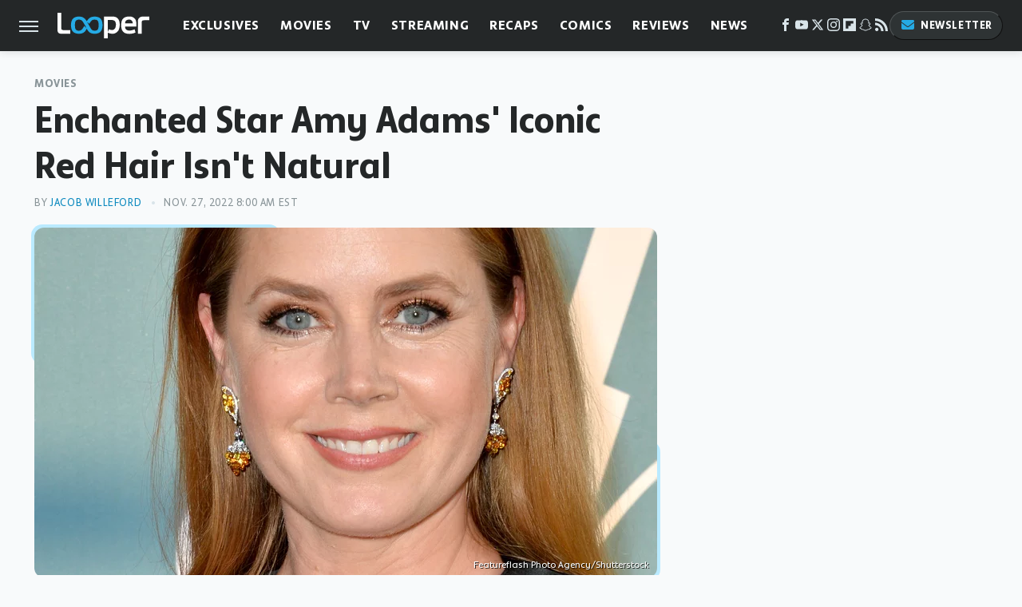

--- FILE ---
content_type: text/html; charset=UTF-8
request_url: https://www.looper.com/1115757/enchanted-star-amy-adams-iconic-red-hair-isnt-natural/
body_size: 15735
content:
<!DOCTYPE html>
<html xmlns="http://www.w3.org/1999/xhtml" lang="en-US">
<head>
            
        <script type="text/javascript" async="async" data-noptimize="1" data-cfasync="false" src="https://scripts.mediavine.com/tags/looper.js"></script>            <link rel="preload" href="/wp-content/themes/unified/css/article.looper.min.css?design=3&v=1761058487" as="style"><link rel="preload" href="https://www.looper.com/img/gallery/enchanted-star-amy-adams-iconic-red-hair-isnt-natural/intro-1669247988.sm.webp" as="image">
<link class="preloadFont" rel="preload" href="https://www.looper.com/font/bonnie-semicondensed-bold-ff.woff2" as="font" crossorigin>
<link class="preloadFont" rel="preload" href="https://www.looper.com/font/bonnie-bold-ff.woff2" as="font" crossorigin>
<link class="preloadFont" rel="preload" href="https://www.looper.com/font/bonnie-regular-ff.woff2" as="font" crossorigin>

        <link rel="stylesheet" type="text/css" href="/wp-content/themes/unified/css/article.looper.min.css?design=3&v=1761058487" />
        <meta http-equiv="Content-Type" content="text/html; charset=utf8" />
        <meta name="viewport" content="width=device-width, initial-scale=1.0">
        <meta http-equiv="Content-Security-Policy" content="block-all-mixed-content" />
        <meta http-equiv="X-UA-Compatible" content="IE=10" />
        
        
                <meta name="robots" content="max-image-preview:large">
        <meta name="thumbnail" content="https://www.looper.com/img/gallery/enchanted-star-amy-adams-iconic-red-hair-isnt-natural/l-intro-1669247988.jpg">
        <title>Enchanted Star Amy Adams' Iconic Red Hair Isn't Natural</title>
        <meta name='description' content="While fans of &quot;Enchanted&quot; and other Amy Adams works are used to seeing the actress sporting iconic red locks, it turns out that isn't her natural hair color." />
        <meta property="mrf:tags" content="Content Type:SEO;Primary Category:Movies;Category:Movies;Headline Approver:Unknown;Trello Board:" />
        
                <meta property="og:site_name" content="Looper" />
        <meta property="og:title" content="Enchanted Star Amy Adams' Iconic Red Hair Isn't Natural - Looper">
        <meta property="og:image" content="https://www.looper.com/img/gallery/enchanted-star-amy-adams-iconic-red-hair-isnt-natural/l-intro-1669247988.jpg" />
        <meta property="og:description" content="While fans of &quot;Enchanted&quot; and other Amy Adams works are used to seeing the actress sporting iconic red locks, it turns out that isn't her natural hair color.">
        <meta property="og:type" content="article">
        <meta property="og:url" content="https://www.looper.com/1115757/enchanted-star-amy-adams-iconic-red-hair-isnt-natural/">
                <meta name="twitter:title" content="Enchanted Star Amy Adams' Iconic Red Hair Isn't Natural - Looper">
        <meta name="twitter:description" content="While fans of &quot;Enchanted&quot; and other Amy Adams works are used to seeing the actress sporting iconic red locks, it turns out that isn't her natural hair color.">
        <meta name="twitter:site" content="@looper">
        <meta name="twitter:card" content="summary_large_image">
        <meta name="twitter:image" content="https://www.looper.com/img/gallery/enchanted-star-amy-adams-iconic-red-hair-isnt-natural/l-intro-1669247988.jpg">
            <meta property="article:published_time" content="2022-11-27T13:00:20+00:00" />
    <meta property="article:modified_time" content="2022-11-27T13:01:01+00:00" />
    <meta property="article:author" content="Jacob Willeford" />
        
        <link rel="shortcut icon" href="https://www.looper.com/img/looper-favicon-448x448.png">
        <link rel="icon" href="https://www.looper.com/img/looper-favicon-448x448.png">
        <link rel="canonical" href="https://www.looper.com/1115757/enchanted-star-amy-adams-iconic-red-hair-isnt-natural/"/>
        <link rel="alternate" type="application/rss+xml" title="Movies - Looper" href="https://www.looper.com/category/movies/feed/" />

        
        <script type="application/ld+json">{"@context":"http:\/\/schema.org","@type":"Article","mainEntityOfPage":{"@type":"WebPage","@id":"https:\/\/www.looper.com\/1115757\/enchanted-star-amy-adams-iconic-red-hair-isnt-natural\/","url":"https:\/\/www.looper.com\/1115757\/enchanted-star-amy-adams-iconic-red-hair-isnt-natural\/","breadcrumb":{"@type":"BreadcrumbList","itemListElement":[{"@type":"ListItem","position":1,"item":{"@id":"https:\/\/www.looper.com\/category\/movies\/","name":"Movies"}}]}},"isAccessibleForFree":true,"headline":"Enchanted Star Amy Adams' Iconic Red Hair Isn't Natural","image":{"@type":"ImageObject","url":"https:\/\/www.looper.com\/img\/gallery\/enchanted-star-amy-adams-iconic-red-hair-isnt-natural\/l-intro-1669247988.jpg","height":898,"width":1600},"datePublished":"2022-11-27T13:00:20+00:00","dateModified":"2022-11-27T13:01:01+00:00","author":[{"@type":"Person","name":"Jacob Willeford","description":"Jacob Willeford departed the harsh winters of Wisconsin for endless summers at the University of Central Florida. Earning a bachelor's degree in writing and rhetoric, Jacob developed a respect and understanding of the written word as a student editor, lifestyle editor, staff writer and eventually writing director for multiple publications over the past three years.","url":"https:\/\/www.looper.com\/author\/jacobwilleford\/","knowsAbout":["NCIS","Marvel Cinematic Universe","Stranger Things"],"alumniOf":{"@type":"Organization","name":"University of Central Florida"},"sameAs":["https:\/\/www.instagram.com\/jake_wille20","https:\/\/www.twitter.com\/JacobWilleford_"]}],"publisher":{"@type":"Organization","address":{"@type":"PostalAddress","streetAddress":"11787 Lantern Road #201","addressLocality":"Fishers","addressRegion":"IN","postalCode":"46038","addressCountry":"US"},"contactPoint":{"@type":"ContactPoint","telephone":"(908) 514-8038","contactType":"customer support","email":"staff@looper.com"},"publishingPrinciples":"https:\/\/www.looper.com\/policies\/","@id":"https:\/\/www.looper.com\/","name":"Looper","url":"https:\/\/www.looper.com\/","logo":{"@type":"ImageObject","url":"https:\/\/www.looper.com\/img\/looper-meta-image-1280x720.png","caption":"Looper Logo"},"description":"The latest film and TV news, movie trailers, exclusive interviews, reviews, as well as informed opinions on everything Hollywood has to offer.","sameAs":["https:\/\/www.facebook.com\/LooperMoviesTV","https:\/\/www.youtube.com\/c\/looper","https:\/\/twitter.com\/looper","https:\/\/www.instagram.com\/looperhq","https:\/\/flipboard.com\/@Looper","https:\/\/story.snapchat.com\/p\/94e00f7f-3dd0-4ebf-9d73-e13e781b2462","https:\/\/subscribe.looper.com\/newsletter"]},"description":"While fans of &quot;Enchanted&quot; and other Amy Adams works are used to seeing the actress sporting iconic red locks, it turns out that isn't her natural hair color."}</script>
                </head>
<body>
<div id="wrapper">
    <div class="page-wrap">
        <header id="header" class="">
            <div class="nav-drop">
                <div class="jcf-scrollable">
                    <div class="aside-holder">
                                    <nav id="aside-nav">
                <div class="nav-top">
                    <div class="logo">
                        <a href="/" class="logo-holder">
                            <img src="https://www.looper.com/img/Looper-Logo-RGB-Negative.svg" alt="Looper" width="115" height="34">
                        </a>
                        <a href="#" class="nav-opener close"></a>
                    </div>
                </div>
                
                <ul class="main-nav"><li class="navlink navlink-exclusives"><a href="/category/exclusives/">Exclusives</a><input type="checkbox" id="subnav-button-exclusives"><label for="subnav-button-exclusives"></label><ul class="main-nav"><li class="subnavlink navlink-exclusives-interviews"><a href="/category/exclusives-interviews/">Interviews</a></li><li class="subnavlink navlink-opinion"><a href="/category/opinion/">Opinion</a></li></ul></li><li class="navlink navlink-movies"><a href="/category/movies/">Movies</a><input type="checkbox" id="subnav-button-movies"><label for="subnav-button-movies"></label><ul class="main-nav"><li class="subnavlink navlink-action-and-adventure"><a href="/category/action-and-adventure/">Action & Adventure Movies</a></li><li class="subnavlink navlink-animation"><a href="/category/animation/">Animation Movies</a></li><li class="subnavlink navlink-comedy-movies"><a href="/category/comedy-movies/">Comedy Movies</a></li><li class="subnavlink navlink-documentary"><a href="/category/documentary/">Documentaries</a></li><li class="subnavlink navlink-drama"><a href="/category/drama/">Drama Movies</a></li><li class="subnavlink navlink-fantasy"><a href="/category/fantasy/">Fantasy Movies</a></li><li class="subnavlink navlink-history-movies"><a href="/category/history-movies/">History Movies</a></li><li class="subnavlink navlink-horror-and-thriller"><a href="/category/horror-and-thriller/">Horror & Thriller</a></li><li class="subnavlink navlink-romance"><a href="/category/romance/">Romance Movies</a></li><li class="subnavlink navlink-science-fiction"><a href="/category/science-fiction/">Science Fiction Movies</a></li></ul></li><li class="navlink navlink-television"><a href="/category/television/">TV</a><input type="checkbox" id="subnav-button-television"><label for="subnav-button-television"></label><ul class="main-nav"><li class="subnavlink navlink-reality-tv"><a href="/category/reality-tv/">Reality TV</a></li><li class="subnavlink navlink-talk-shows"><a href="/category/talk-shows/">Talk Shows</a></li><li class="subnavlink navlink-sitcoms"><a href="/category/sitcoms/">Sitcoms</a></li><li class="subnavlink navlink-anime"><a href="/category/anime/">Anime Shows</a></li><li class="subnavlink navlink-cartoons"><a href="/category/cartoons/">Cartoon Shows</a></li><li class="subnavlink navlink-tv-dramas"><a href="/category/tv-dramas/">TV Dramas</a></li><li class="subnavlink navlink-variety-shows"><a href="/category/variety-shows/">Variety Shows</a></li><li class="subnavlink navlink-game-shows"><a href="/category/game-shows/">Game Shows</a></li><li class="subnavlink navlink-miniseries"><a href="/category/miniseries/">Miniseries</a></li><li class="subnavlink navlink-docuseries"><a href="/category/docuseries/">Docuseries</a></li></ul></li><li class="navlink navlink-streaming"><a href="/category/streaming/">Streaming</a><input type="checkbox" id="subnav-button-streaming"><label for="subnav-button-streaming"></label><ul class="main-nav"><li class="subnavlink navlink-netflix"><a href="/category/netflix/">Netflix</a></li><li class="subnavlink navlink-hulu"><a href="/category/hulu/">Hulu</a></li><li class="subnavlink navlink-amazon-prime"><a href="/category/amazon-prime/">Amazon Prime</a></li><li class="subnavlink navlink-disney-plus"><a href="/category/disney-plus/">Disney+</a></li><li class="subnavlink navlink-hbo-max"><a href="/category/hbo-max/">HBO Max</a></li><li class="subnavlink navlink-peacock"><a href="/category/peacock/">Peacock</a></li><li class="subnavlink navlink-apple-tv"><a href="/category/apple-tv/">Apple TV</a></li><li class="subnavlink navlink-paramount-plus"><a href="/category/paramount-plus/">Paramount+</a></li></ul></li><li class="navlink navlink-recaps"><a href="/category/recaps/">Recaps</a></li><li class="navlink navlink-comics"><a href="/category/comics/">Comics</a><input type="checkbox" id="subnav-button-comics"><label for="subnav-button-comics"></label><ul class="main-nav"><li class="subnavlink navlink-marvel"><a href="/category/marvel/">Marvel</a></li><li class="subnavlink navlink-dc"><a href="/category/dc/">DC</a></li></ul></li><li class="navlink navlink-reviews"><a href="/category/reviews/">Reviews</a><input type="checkbox" id="subnav-button-reviews"><label for="subnav-button-reviews"></label><ul class="main-nav"><li class="subnavlink navlink-movie-reviews"><a href="/category/movie-reviews/">Movie Reviews</a></li><li class="subnavlink navlink-tv-reviews"><a href="/category/tv-reviews/">TV Reviews</a></li></ul></li><li class="navlink navlink-news"><a href="/category/news/">News</a><input type="checkbox" id="subnav-button-news"><label for="subnav-button-news"></label><ul class="main-nav"><li class="subnavlink navlink-movie-news"><a href="/category/movie-news/">Movie News</a></li><li class="subnavlink navlink-tv-news"><a href="/category/tv-news/">TV News</a></li></ul></li><li class="navlink navlink-features"><a href="/category/features/">Features</a></li></ul>        <ul class="social-buttons">
            <li><a href="http://www.facebook.com/LooperMoviesTV" target="_blank" title="Facebook" aria-label="Facebook"><svg class="icon"><use xlink:href="#facebook"></use></svg></a></li><li><a href="https://www.youtube.com/c/looper" target="_blank" title="YouTube" aria-label="YouTube"><svg class="icon"><use xlink:href="#youtube"></use></svg></a></li><li><a href="https://twitter.com/looper" target="_blank" title="Twitter" aria-label="Twitter"><svg class="icon"><use xlink:href="#twitter"></use></svg></a></li><li><a href="https://www.instagram.com/looperhq" target="_blank" title="Instagram" aria-label="Instagram"><svg class="icon"><use xlink:href="#instagram"></use></svg></a></li><li><a href="https://flipboard.com/@Looper" target="_blank" title="Flipboard" aria-label="Flipboard"><svg class="icon"><use xlink:href="#flipboard"></use></svg></a></li><li><a href="https://story.snapchat.com/p/94e00f7f-3dd0-4ebf-9d73-e13e781b2462" target="_blank" title="Snapchat" aria-label="Snapchat"><svg class="icon"><use xlink:href="#snapchat"></use></svg></a></li><li><a href="/feed/" target="_blank" title="RSS" aria-label="RSS"><svg class="icon"><use xlink:href="#rss"></use></svg></a></li>
            
            <li class="menu-btn newsletter-btn"><a href="https://subscribe.looper.com/newsletter?utm_source=looper&utm_medium=side-nav" target="_blank" title="Newsletter" aria-label="Newsletter"><svg class="icon"><use xlink:href="#revue"></use></svg>Newsletter</a></li>
        </ul>            <ul class="info-links">
                <li class="info-link first-info-link"><a href="/about/">About</a></li>
                <li class="info-link"><a href="/policies/">Editorial Policies</a></li>
                <li class="info-link"><a href="/reviews-policy-guidelines/">Reviews Policy</a></li>
                
                <li class="info-link"><a href="https://www.looper.com/privacy-policy/" target="_blank">Privacy Policy</a></a>
                <li class="info-link"><a href="https://www.static.com/terms" target="_blank">Terms of Use</a></li>
            </ul>
            </nav>                        <div class="nav-bottom">
                            <span class="copyright-info">&copy; 2026                                <a href="https://www.static.com/" target="_blank">Static Media</a>. All Rights Reserved
                            </span>
                        </div>
                    </div>
                </div>
            </div>
            <div id="bg"></div>
         
            <div id="header-container">
                <div id="hamburger-holder">
                    <div class="hamburger nav-opener"></div>
                </div>

                    <div id="logo" class="top-nav-standard">
        <a href="/"><img src="https://www.looper.com/img/Looper-Logo-RGB-Negative.svg" alt="Looper" width="115" height="34"></a>
    </div>
                <div id="logo-icon" class="top-nav-scrolled">
                    <a href="/" >
                        <img src="https://www.looper.com/img/Looper-Icon-RGB-Color.svg" alt="Looper" width="41" height="23">                    </a>
                </div>

                <div id="top-nav-title" class="top-nav-scrolled">Enchanted Star Amy Adams' Iconic Red Hair Isn't Natural</div>

                            <div id="top-nav" class="top-nav-standard">
                <nav id="top-nav-holder">
                    
                    <a href="/category/exclusives/" class="navlink-exclusives">Exclusives</a>
<a href="/category/movies/" class="navlink-movies">Movies</a>
<a href="/category/television/" class="navlink-television">TV</a>
<a href="/category/streaming/" class="navlink-streaming">Streaming</a>
<a href="/category/recaps/" class="navlink-recaps">Recaps</a>
<a href="/category/comics/" class="navlink-comics">Comics</a>
<a href="/category/reviews/" class="navlink-reviews">Reviews</a>
<a href="/category/news/" class="navlink-news">News</a>
<a href="/category/features/" class="navlink-features">Features</a>

                </nav>
            </div>                <svg width="0" height="0" class="hidden">
            <symbol version="1.1" xmlns="http://www.w3.org/2000/svg" viewBox="0 0 16 16" id="rss">
    <path d="M2.13 11.733c-1.175 0-2.13 0.958-2.13 2.126 0 1.174 0.955 2.122 2.13 2.122 1.179 0 2.133-0.948 2.133-2.122-0-1.168-0.954-2.126-2.133-2.126zM0.002 5.436v3.067c1.997 0 3.874 0.781 5.288 2.196 1.412 1.411 2.192 3.297 2.192 5.302h3.080c-0-5.825-4.739-10.564-10.56-10.564zM0.006 0v3.068c7.122 0 12.918 5.802 12.918 12.932h3.076c0-8.82-7.176-16-15.994-16z"></path>
</symbol>
        <symbol xmlns="http://www.w3.org/2000/svg" viewBox="0 0 512 512" id="twitter">
    <path d="M389.2 48h70.6L305.6 224.2 487 464H345L233.7 318.6 106.5 464H35.8L200.7 275.5 26.8 48H172.4L272.9 180.9 389.2 48zM364.4 421.8h39.1L151.1 88h-42L364.4 421.8z"></path>
</symbol>
        <symbol xmlns="http://www.w3.org/2000/svg" viewBox="0 0 32 32" id="facebook">
    <path d="M19 6h5V0h-5c-3.86 0-7 3.14-7 7v3H8v6h4v16h6V16h5l1-6h-6V7c0-.542.458-1 1-1z"></path>
</symbol>
        <symbol xmlns="http://www.w3.org/2000/svg" viewBox="0 0 32 32" id="flipboard">
    <path d="M0 0v32h32V0zm25.6 12.8h-6.4v6.4h-6.4v6.4H6.4V6.4h19.2z"></path>
</symbol>
        <symbol xmlns="http://www.w3.org/2000/svg" viewBox="0 0 32 32" id="instagram">
    <path d="M16 2.881c4.275 0 4.781.019 6.462.094 1.563.069 2.406.331 2.969.55a4.952 4.952 0 011.837 1.194 5.015 5.015 0 011.2 1.838c.219.563.481 1.412.55 2.969.075 1.688.094 2.194.094 6.463s-.019 4.781-.094 6.463c-.069 1.563-.331 2.406-.55 2.969a4.94 4.94 0 01-1.194 1.837 5.02 5.02 0 01-1.837 1.2c-.563.219-1.413.481-2.969.55-1.688.075-2.194.094-6.463.094s-4.781-.019-6.463-.094c-1.563-.069-2.406-.331-2.969-.55a4.952 4.952 0 01-1.838-1.194 5.02 5.02 0 01-1.2-1.837c-.219-.563-.481-1.413-.55-2.969-.075-1.688-.094-2.194-.094-6.463s.019-4.781.094-6.463c.069-1.563.331-2.406.55-2.969a4.964 4.964 0 011.194-1.838 5.015 5.015 0 011.838-1.2c.563-.219 1.412-.481 2.969-.55 1.681-.075 2.188-.094 6.463-.094zM16 0c-4.344 0-4.887.019-6.594.094-1.7.075-2.869.35-3.881.744-1.056.412-1.95.956-2.837 1.85a7.833 7.833 0 00-1.85 2.831C.444 6.538.169 7.7.094 9.4.019 11.113 0 11.656 0 16s.019 4.887.094 6.594c.075 1.7.35 2.869.744 3.881.413 1.056.956 1.95 1.85 2.837a7.82 7.82 0 002.831 1.844c1.019.394 2.181.669 3.881.744 1.706.075 2.25.094 6.594.094s4.888-.019 6.594-.094c1.7-.075 2.869-.35 3.881-.744 1.05-.406 1.944-.956 2.831-1.844s1.438-1.781 1.844-2.831c.394-1.019.669-2.181.744-3.881.075-1.706.094-2.25.094-6.594s-.019-4.887-.094-6.594c-.075-1.7-.35-2.869-.744-3.881a7.506 7.506 0 00-1.831-2.844A7.82 7.82 0 0026.482.843C25.463.449 24.301.174 22.601.099c-1.712-.081-2.256-.1-6.6-.1z"></path>
    <path d="M16 7.781c-4.537 0-8.219 3.681-8.219 8.219s3.681 8.219 8.219 8.219 8.219-3.681 8.219-8.219A8.221 8.221 0 0016 7.781zm0 13.55a5.331 5.331 0 110-10.663 5.331 5.331 0 010 10.663zM26.462 7.456a1.919 1.919 0 11-3.838 0 1.919 1.919 0 013.838 0z"></path>
</symbol>
         <symbol xmlns="http://www.w3.org/2000/svg" viewBox="0 0 448 512" id="linkedin">
    <path d="M100.3 448H7.4V148.9h92.9zM53.8 108.1C24.1 108.1 0 83.5 0 53.8a53.8 53.8 0 0 1 107.6 0c0 29.7-24.1 54.3-53.8 54.3zM447.9 448h-92.7V302.4c0-34.7-.7-79.2-48.3-79.2-48.3 0-55.7 37.7-55.7 76.7V448h-92.8V148.9h89.1v40.8h1.3c12.4-23.5 42.7-48.3 87.9-48.3 94 0 111.3 61.9 111.3 142.3V448z"/>
</symbol>
        <symbol xmlns="http://www.w3.org/2000/svg" viewBox="0 0 300 300" id="muckrack">
    <path d="M 0 0 L 0 300 L 300 300 L 300 0 L 0 0 z M 200.86328 96.025391 C 210.72578 96.000391 220.65 95.999609 229 96.099609 C 256.4 96.099609 269.69922 116.40078 269.69922 136.30078 C 269.59922 149.30078 264.00078 161.99961 252.80078 169.59961 C 252.80078 169.59961 252 170.29961 249.5 171.09961 L 268.19922 204.5 L 267.40039 209.5 L 236.80078 209.5 L 219.69922 174.5 L 202.69922 174.5 L 202.69922 209.5 L 173.09961 209.5 L 173.09961 96.099609 C 181.19961 96.099609 191.00078 96.050391 200.86328 96.025391 z M 29.599609 96.400391 L 40.5 96.400391 L 94.099609 145.5 L 147.5 96.400391 L 158.90039 96.400391 L 158.90039 209.59961 L 129.30078 209.59961 L 129.30078 150.5 L 95.699219 180 L 92.300781 180 L 59.199219 150.5 L 59.199219 209.59961 L 29.599609 209.59961 L 29.599609 96.400391 z M 202.80078 120.59961 L 202.80078 150.30078 L 228.59961 150.30078 C 236.79961 150.30078 240.90039 142.29922 240.90039 135.19922 C 240.90039 127.99922 236.99961 120.59961 228.59961 120.59961 L 202.80078 120.59961 z "></path>
</symbol>
        <symbol xmlns="http://www.w3.org/2000/svg" viewBox="0 0 32 32" id="youtube">
    <path d="M31.681 9.6s-.313-2.206-1.275-3.175C29.187 5.15 27.825 5.144 27.2 5.069c-4.475-.325-11.194-.325-11.194-.325h-.012s-6.719 0-11.194.325c-.625.075-1.987.081-3.206 1.356C.631 7.394.325 9.6.325 9.6s-.319 2.588-.319 5.181v2.425c0 2.587.319 5.181.319 5.181s.313 2.206 1.269 3.175c1.219 1.275 2.819 1.231 3.531 1.369 2.563.244 10.881.319 10.881.319s6.725-.012 11.2-.331c.625-.075 1.988-.081 3.206-1.356.962-.969 1.275-3.175 1.275-3.175s.319-2.587.319-5.181v-2.425c-.006-2.588-.325-5.181-.325-5.181zM12.694 20.15v-8.994l8.644 4.513-8.644 4.481z"></path>
</symbol>
        <symbol xmlns="http://www.w3.org/2000/svg" viewBox="0 0 512 512" id="pinterest">
    <g>
    <path d="M220.646,338.475C207.223,408.825,190.842,476.269,142.3,511.5
            c-14.996-106.33,21.994-186.188,39.173-270.971c-29.293-49.292,3.518-148.498,65.285-124.059
            c76.001,30.066-65.809,183.279,29.38,202.417c99.405,19.974,139.989-172.476,78.359-235.054
            C265.434-6.539,95.253,81.775,116.175,211.161c5.09,31.626,37.765,41.22,13.062,84.884c-57.001-12.65-74.005-57.6-71.822-117.533
            c3.53-98.108,88.141-166.787,173.024-176.293c107.34-12.014,208.081,39.398,221.991,140.376
            c15.67,113.978-48.442,237.412-163.23,228.529C258.085,368.704,245.023,353.283,220.646,338.475z">
    </path>
    </g>
</symbol>
        <symbol xmlns="http://www.w3.org/2000/svg" viewBox="0 0 32 32" id="tiktok">
    <path d="M 22.472559,-3.8146973e-6 C 23.000559,4.5408962 25.535059,7.2481962 29.941559,7.5361962 v 5.1073998 c -2.5536,0.2496 -4.7905,-0.5856 -7.3922,-2.1601 v 9.5523 c 0,12.1348 -13.2292004,15.927 -18.5478004,7.2291 -3.4177,-5.597 -1.3248,-15.4181 9.6387004,-15.8117 v 5.3857 c -0.8352,0.1344 -1.728,0.3456 -2.5441,0.6241 -2.4384004,0.8256 -3.8209004,2.3712 -3.4369004,5.0977 0.7392,5.2226 10.3204004,6.7682 9.5235004,-3.4369 V 0.00959619 h 5.2898 z" />
</symbol>
        <symbol xmlns="http://www.w3.org/2000/svg" viewBox="0 0 32 32" id="twitch">
    <path d="M3 0l-3 5v23h8v4h4l4-4h5l9-9v-19h-27zM26 17l-5 5h-5l-4 4v-4h-6v-18h20v13z"></path><path d="M19 8h3v8h-3v-8z"></path><path d="M13 8h3v8h-3v-8z"></path>
</symbol>
        <symbol xmlns="http://www.w3.org/2000/svg" viewBox="0 0 512 512" id="snapchat">
    <path d="M496.926,366.6c-3.373-9.176-9.8-14.086-17.112-18.153-1.376-.806-2.641-1.451-3.72-1.947-2.182-1.128-4.414-2.22-6.634-3.373-22.8-12.09-40.609-27.341-52.959-45.42a102.889,102.889,0,0,1-9.089-16.12c-1.054-3.013-1-4.724-.248-6.287a10.221,10.221,0,0,1,2.914-3.038c3.918-2.591,7.96-5.22,10.7-6.993,4.885-3.162,8.754-5.667,11.246-7.44,9.362-6.547,15.909-13.5,20-21.278a42.371,42.371,0,0,0,2.1-35.191c-6.2-16.318-21.613-26.449-40.287-26.449a55.543,55.543,0,0,0-11.718,1.24c-1.029.224-2.059.459-3.063.72.174-11.16-.074-22.94-1.066-34.534-3.522-40.758-17.794-62.123-32.674-79.16A130.167,130.167,0,0,0,332.1,36.443C309.515,23.547,283.91,17,256,17S202.6,23.547,180,36.443a129.735,129.735,0,0,0-33.281,26.783c-14.88,17.038-29.152,38.44-32.673,79.161-.992,11.594-1.24,23.435-1.079,34.533-1-.26-2.021-.5-3.051-.719a55.461,55.461,0,0,0-11.717-1.24c-18.687,0-34.125,10.131-40.3,26.449a42.423,42.423,0,0,0,2.046,35.228c4.105,7.774,10.652,14.731,20.014,21.278,2.48,1.736,6.361,4.24,11.246,7.44,2.641,1.711,6.5,4.216,10.28,6.72a11.054,11.054,0,0,1,3.3,3.311c.794,1.624.818,3.373-.36,6.6a102.02,102.02,0,0,1-8.94,15.785c-12.077,17.669-29.363,32.648-51.434,44.639C32.355,348.608,20.2,352.75,15.069,366.7c-3.868,10.528-1.339,22.506,8.494,32.6a49.137,49.137,0,0,0,12.4,9.387,134.337,134.337,0,0,0,30.342,12.139,20.024,20.024,0,0,1,6.126,2.741c3.583,3.137,3.075,7.861,7.849,14.78a34.468,34.468,0,0,0,8.977,9.127c10.019,6.919,21.278,7.353,33.207,7.811,10.776.41,22.989.881,36.939,5.481,5.778,1.91,11.78,5.605,18.736,9.92C194.842,480.951,217.707,495,255.973,495s61.292-14.123,78.118-24.428c6.907-4.24,12.872-7.9,18.489-9.758,13.949-4.613,26.163-5.072,36.939-5.481,11.928-.459,23.187-.893,33.206-7.812a34.584,34.584,0,0,0,10.218-11.16c3.434-5.84,3.348-9.919,6.572-12.771a18.971,18.971,0,0,1,5.753-2.629A134.893,134.893,0,0,0,476.02,408.71a48.344,48.344,0,0,0,13.019-10.193l.124-.149C498.389,388.5,500.708,376.867,496.926,366.6Zm-34.013,18.277c-20.745,11.458-34.533,10.23-45.259,17.137-9.114,5.865-3.72,18.513-10.342,23.076-8.134,5.617-32.177-.4-63.239,9.858-25.618,8.469-41.961,32.822-88.038,32.822s-62.036-24.3-88.076-32.884c-31-10.255-55.092-4.241-63.239-9.858-6.609-4.563-1.24-17.211-10.341-23.076-10.739-6.907-24.527-5.679-45.26-17.075-13.206-7.291-5.716-11.8-1.314-13.937,75.143-36.381,87.133-92.552,87.666-96.719.645-5.046,1.364-9.014-4.191-14.148-5.369-4.96-29.189-19.7-35.8-24.316-10.937-7.638-15.748-15.264-12.2-24.638,2.48-6.485,8.531-8.928,14.879-8.928a27.643,27.643,0,0,1,5.965.67c12,2.6,23.659,8.617,30.392,10.242a10.749,10.749,0,0,0,2.48.335c3.6,0,4.86-1.811,4.612-5.927-.768-13.132-2.628-38.725-.558-62.644,2.84-32.909,13.442-49.215,26.04-63.636,6.051-6.932,34.484-36.976,88.857-36.976s82.88,29.92,88.931,36.827c12.611,14.421,23.225,30.727,26.04,63.636,2.071,23.919.285,49.525-.558,62.644-.285,4.327,1.017,5.927,4.613,5.927a10.648,10.648,0,0,0,2.48-.335c6.745-1.624,18.4-7.638,30.4-10.242a27.641,27.641,0,0,1,5.964-.67c6.386,0,12.4,2.48,14.88,8.928,3.546,9.374-1.24,17-12.189,24.639-6.609,4.612-30.429,19.343-35.8,24.315-5.568,5.134-4.836,9.1-4.191,14.149.533,4.228,12.511,60.4,87.666,96.718C468.629,373.011,476.119,377.524,462.913,384.877Z"></path>
</symbol>
        <symbol xmlns="http://www.w3.org/2000/svg" viewBox="0 0 192 192" id="threads">
    <path d="M141.537 88.9883C140.71 88.5919 139.87 88.2104 139.019 87.8451C137.537 60.5382 122.616 44.905 97.5619 44.745C97.4484 44.7443 97.3355 44.7443 97.222 44.7443C82.2364 44.7443 69.7731 51.1409 62.102 62.7807L75.881 72.2328C81.6116 63.5383 90.6052 61.6848 97.2286 61.6848C97.3051 61.6848 97.3819 61.6848 97.4576 61.6855C105.707 61.7381 111.932 64.1366 115.961 68.814C118.893 72.2193 120.854 76.925 121.825 82.8638C114.511 81.6207 106.601 81.2385 98.145 81.7233C74.3247 83.0954 59.0111 96.9879 60.0396 116.292C60.5615 126.084 65.4397 134.508 73.775 140.011C80.8224 144.663 89.899 146.938 99.3323 146.423C111.79 145.74 121.563 140.987 128.381 132.296C133.559 125.696 136.834 117.143 138.28 106.366C144.217 109.949 148.617 114.664 151.047 120.332C155.179 129.967 155.42 145.8 142.501 158.708C131.182 170.016 117.576 174.908 97.0135 175.059C74.2042 174.89 56.9538 167.575 45.7381 153.317C35.2355 139.966 29.8077 120.682 29.6052 96C29.8077 71.3178 35.2355 52.0336 45.7381 38.6827C56.9538 24.4249 74.2039 17.11 97.0132 16.9405C119.988 17.1113 137.539 24.4614 149.184 38.788C154.894 45.8136 159.199 54.6488 162.037 64.9503L178.184 60.6422C174.744 47.9622 169.331 37.0357 161.965 27.974C147.036 9.60668 125.202 0.195148 97.0695 0H96.9569C68.8816 0.19447 47.2921 9.6418 32.7883 28.0793C19.8819 44.4864 13.2244 67.3157 13.0007 95.9325L13 96L13.0007 96.0675C13.2244 124.684 19.8819 147.514 32.7883 163.921C47.2921 182.358 68.8816 191.806 96.9569 192H97.0695C122.03 191.827 139.624 185.292 154.118 170.811C173.081 151.866 172.51 128.119 166.26 113.541C161.776 103.087 153.227 94.5962 141.537 88.9883ZM98.4405 129.507C88.0005 130.095 77.1544 125.409 76.6196 115.372C76.2232 107.93 81.9158 99.626 99.0812 98.6368C101.047 98.5234 102.976 98.468 104.871 98.468C111.106 98.468 116.939 99.0737 122.242 100.233C120.264 124.935 108.662 128.946 98.4405 129.507Z" />
</symbol>
        <symbol xmlns="http://www.w3.org/2000/svg" viewBox="0 0 512 512" id="bluesky">
    <path d="M111.8 62.2C170.2 105.9 233 194.7 256 242.4c23-47.6 85.8-136.4 144.2-180.2c42.1-31.6 110.3-56 110.3 21.8c0 15.5-8.9 130.5-14.1 149.2C478.2 298 412 314.6 353.1 304.5c102.9 17.5 129.1 75.5 72.5 133.5c-107.4 110.2-154.3-27.6-166.3-62.9l0 0c-1.7-4.9-2.6-7.8-3.3-7.8s-1.6 3-3.3 7.8l0 0c-12 35.3-59 173.1-166.3 62.9c-56.5-58-30.4-116 72.5-133.5C100 314.6 33.8 298 15.7 233.1C10.4 214.4 1.5 99.4 1.5 83.9c0-77.8 68.2-53.4 110.3-21.8z"/>
</symbol>
        <symbol xmlns="http://www.w3.org/2000/svg" viewBox="0 0 618 478" id="google">
    <path d="M617.84 456.59C617.82 467.86 608.68 477 597.41 477.02H20.43C9.16 477 0.02 467.86 0 456.59V20.43C0.02 9.16 9.16 0.02 20.43 0H597.41C608.68 0.02 617.82 9.16 617.84 20.43V456.59ZM516.79 342.6V302.74C516.79 301.26 515.59 300.06 514.11 300.06H335.02V345.46H514.11C515.61 345.44 516.82 344.2 516.79 342.7C516.79 342.67 516.79 342.64 516.79 342.6ZM544.02 256.35V216.31C544.04 214.83 542.86 213.61 541.38 213.59C541.37 213.59 541.35 213.59 541.34 213.59H335.02V258.99H541.34C542.79 259.02 543.99 257.86 544.02 256.41C544.02 256.36 544.02 256.32 544.02 256.27V256.36V256.35ZM516.79 170.1V129.88C516.79 128.4 515.59 127.2 514.11 127.2H335.02V172.6H514.11C515.56 172.58 516.74 171.42 516.79 169.97V170.11V170.1ZM180.59 218.08V258.93H239.6C234.74 283.9 212.77 302.01 180.59 302.01C144.24 300.72 115.81 270.2 117.11 233.84C118.34 199.3 146.05 171.59 180.59 170.36C196.12 170.1 211.13 175.97 222.35 186.7L253.49 155.6C233.78 137.06 207.65 126.88 180.59 127.18C120.42 127.18 71.64 175.96 71.64 236.13C71.64 296.3 120.42 345.08 180.59 345.08C240.76 345.08 285 300.82 285 238.49C284.96 231.59 284.39 224.69 283.27 217.88L180.59 218.06V218.08Z"/>
</symbol>
        <symbol id="website" viewBox="0 0 17 17" xmlns="http://www.w3.org/2000/svg">
    <path fill-rule="evenodd" clip-rule="evenodd" d="M1.91041 1.47245C3.56879 -0.185927 6.25755 -0.185927 7.91592 1.47245L10.9186 4.47521C12.577 6.13361 12.577 8.82231 10.9186 10.4807C10.5041 10.8954 9.83185 10.8954 9.41728 10.4807C9.00271 10.0661 9.00271 9.39389 9.41728 8.97932C10.2465 8.15019 10.2465 6.80573 9.41728 5.97659L6.41454 2.97383C5.58535 2.14465 4.24097 2.14465 3.41178 2.97383C2.58261 3.80302 2.58261 5.1474 3.41178 5.97659L4.16248 6.72728C4.57708 7.14185 4.57707 7.81407 4.16248 8.22864C3.74789 8.64321 3.07569 8.64321 2.6611 8.22864L1.91041 7.47796C0.252031 5.81959 0.252031 3.13083 1.91041 1.47245ZM7.91592 5.9766C8.33049 6.39116 8.33049 7.06339 7.91592 7.47796C7.08678 8.3072 7.08678 9.65155 7.91592 10.4807L10.9186 13.4835C11.7479 14.3127 13.0922 14.3127 13.9215 13.4835C14.7506 12.6543 14.7506 11.3099 13.9215 10.4807L13.1708 9.73C12.7561 9.31544 12.7561 8.64321 13.1708 8.22864C13.5854 7.81407 14.2575 7.81407 14.6722 8.22864L15.4228 8.97932C17.0812 10.6377 17.0812 13.3265 15.4228 14.9849C13.7645 16.6433 11.0757 16.6433 9.41728 14.9849L6.41455 11.9822C4.75618 10.3238 4.75618 7.63498 6.41455 5.9766C6.82912 5.562 7.50135 5.562 7.91592 5.9766Z"/>
</symbol>
            <symbol xmlns="http://www.w3.org/2000/svg" viewBox="0 0 512 512" id="revue">
        <path d="M48 64C21.5 64 0 85.5 0 112c0 15.1 7.1 29.3 19.2 38.4L236.8 313.6c11.4 8.5 27 8.5 38.4 0L492.8 150.4c12.1-9.1 19.2-23.3 19.2-38.4c0-26.5-21.5-48-48-48H48zM0 176V384c0 35.3 28.7 64 64 64H448c35.3 0 64-28.7 64-64V176L294.4 339.2c-22.8 17.1-54 17.1-76.8 0L0 176z"/>
    </symbol>
        
        
        
        <symbol xmlns="http://www.w3.org/2000/svg" viewBox="0 0 16 16" id="advertise">
            <g clip-path="url(#clip0_1911_5435)">
            <path fill-rule="evenodd" clip-rule="evenodd" d="M12 1.40497L2.26973 4.27073L0 2.34144V12.6558L2.26967 10.7271L3.84476 11.191V14.1933C3.84529 15.229 4.55813 16.067 5.43904 16.0676H9.23405C9.67247 16.0682 10.0745 15.8571 10.3609 15.5183C10.6488 15.1814 10.8284 14.709 10.8278 14.1932V13.2478L12 13.593V1.40497ZM5.09306 14.5997C5.00434 14.4935 4.95039 14.3537 4.94986 14.1932V11.5168L9.72281 12.9219V14.1932C9.72227 14.3537 9.66885 14.4935 9.5796 14.5997C9.48985 14.7047 9.37052 14.7676 9.23409 14.7676H5.4391C5.30214 14.7676 5.18281 14.7047 5.09306 14.5997Z" />
            <path d="M13 1.11045L17 -0.067627V15.0654L13 13.8875V1.11045Z" />
            </g>
            <defs>
            <clipPath id="clip0_1911_5435">
            <rect width="16" height="16" fill="white"/>
            </clipPath>
            </defs>
        </symbol>
    
</svg>                    <nav id="social-nav-holder" class="top-nav-standard">
        <ul class="social-buttons">
            <li><a href="http://www.facebook.com/LooperMoviesTV" target="_blank" title="Facebook" aria-label="Facebook"><svg class="icon"><use xlink:href="#facebook"></use></svg></a></li><li><a href="https://www.youtube.com/c/looper" target="_blank" title="YouTube" aria-label="YouTube"><svg class="icon"><use xlink:href="#youtube"></use></svg></a></li><li><a href="https://twitter.com/looper" target="_blank" title="Twitter" aria-label="Twitter"><svg class="icon"><use xlink:href="#twitter"></use></svg></a></li><li><a href="https://www.instagram.com/looperhq" target="_blank" title="Instagram" aria-label="Instagram"><svg class="icon"><use xlink:href="#instagram"></use></svg></a></li><li><a href="https://flipboard.com/@Looper" target="_blank" title="Flipboard" aria-label="Flipboard"><svg class="icon"><use xlink:href="#flipboard"></use></svg></a></li><li><a href="https://story.snapchat.com/p/94e00f7f-3dd0-4ebf-9d73-e13e781b2462" target="_blank" title="Snapchat" aria-label="Snapchat"><svg class="icon"><use xlink:href="#snapchat"></use></svg></a></li><li><a href="/feed/" target="_blank" title="RSS" aria-label="RSS"><svg class="icon"><use xlink:href="#rss"></use></svg></a></li>
            
            <li class="menu-btn newsletter-btn"><a href="https://subscribe.looper.com/newsletter?utm_source=looper&utm_medium=top-nav" target="_blank" title="Newsletter" aria-label="Newsletter"><svg class="icon"><use xlink:href="#revue"></use></svg>Newsletter</a></li>
        </ul>
    </nav>
                                <div id="top-nav-share" class="top-nav-scrolled"></div>
	                        </div>
            <div id="is-tablet"></div>
            <div id="is-mobile"></div>
        </header>
<main id="main" role="main" class="infinite gallery" data-post-type="articles">
    <div class="holder">
        <div id="content" class="article">
            

            <article class="news-post">
    
    
    <ul class="breadcrumbs"><li>
<a href="/category/movies/">Movies</a> </li></ul>
                <div class="news-article">
                <h1 class="title-gallery" data-post-id="1115757" id="title-gallery" data-author="Jacob Willeford" data-category="movies" data-content_type="SEO" data-mod_date="2022-11-27" data-layout="Infinite" data-post_id="1115757" data-pub_date="2022-11-27" data-day="Sunday" data-dayhour="Sunday-8AM" data-pubhour="8AM" data-num_slides="2" data-num_words="500" data-pitcher="Unknown" data-trello_board="" data-intent="Legacy" data-ideation="Legacy" data-importanttopic="False">Enchanted Star Amy Adams' Iconic Red Hair Isn't Natural</h1>
            </div>

    
                <div class="news-article">
                
                                <div class="byline-container">
                    <div class="byline-text-wrap">
                        <span class="byline-by">By</span> <a href="/author/jacobwilleford/" class="byline-author">Jacob Willeford</a>
                        
                        <span class="byline-slash"></span>
                        <span class="byline-timestamp">
                            <time datetime="2022-11-27T13:00:20+00:00">Nov. 27, 2022 8:00 am EST</time></span>
                        
                    </div>
                    
                </div>
                                <div class="slide-key image-holder gallery-image-holder credit-image-wrap lead-image-holder" data-post-url="https://www.looper.com/1115757/enchanted-star-amy-adams-iconic-red-hair-isnt-natural/" data-post-title="Enchanted star Amy Adams' iconic red hair isn't natural" data-slide-num="0" data-post-id="1115757">
                                             <picture id="pab7945ff0b4cc7cc02bf6fd6a2fcdde3">
                                                    <source media="(min-width: 429px)" srcset="https://www.looper.com/img/gallery/enchanted-star-amy-adams-iconic-red-hair-isnt-natural/intro-1669247988.webp" type="image/webp">
                            <source media="(max-width: 428px)" srcset="https://www.looper.com/img/gallery/enchanted-star-amy-adams-iconic-red-hair-isnt-natural/intro-1669247988.sm.webp" type="image/webp">
                        <img class="gallery-image " src="https://www.looper.com/img/gallery/enchanted-star-amy-adams-iconic-red-hair-isnt-natural/intro-1669247988.jpg" data-slide-url="https://www.looper.com/1115757/enchanted-star-amy-adams-iconic-red-hair-isnt-natural/" data-post-id="1115757" data-slide-num="0" data-slide-title="Enchanted star Amy Adams' iconic red hair isn't natural: " width="780" height="439" alt="Amy Adams smiling ">
                    </source></source></picture>
                    <span class="gallery-image-credit">Featureflash Photo Agency/Shutterstock</span>
                    </div>
				            <div class="columns-holder ">
                
                
                <p dir="ltr">Arguably, Amy Adams is one of the most popular actresses in modern Hollywood. Getting her start in 1999's "Drop Dead Gorgeous" alongside Denise Richards, Kirsten Dunst, and Allison Janey was only the beginning of what would lead her to now have six Academy Award nominations (via <a href="https://www.imdb.com/name/nm0010736/awards?ref_=nm_awd" target="_blank">IMDb</a>). You might know her as Lois Lane from <a href="https://www.looper.com/830172/heres-how-to-fix-the-dceu/" target="_blank">the DC Extended Universe</a> or have seen her in widely popular features like "Arrival," "Vice," "American Hustle," "Her," and several other projects. Although many fans truly recognize Adams as Giselle from 2007's "Enchanted." It was one of Adams' first leading roles and a Disney movie that took an ambitious approach at the time in merging animation and live-action.</p>
<p dir="ltr">The plot notably follows Giselle, a princess in Andalasia that is about to marry a prince named Edward (James Marsden). However, she's cursed by Queen Narissa (Susan Sarandon) and sent to the live-action New York City, trying to navigate her way around a reality that's foreign to her. She then meets a handsome lawyer named Robert (Patrick Dempsey) and his daughter Morgan (Rachel Covey), who take her in. The movie received excellent reviews from audiences and critics alike (via <a href="https://www.rottentomatoes.com/m/enchanted" target="_blank">Rotten Tomatoes</a>).</p>
<p dir="ltr">Now, the sequel, "Disenchanted," is upon us, and Adams has explained that her iconic red hair helped her succeed in <a href="https://www.looper.com/1022798/the-untold-truth-of-enchanted/" target="_blank">"Enchanted"</a> and otherwise, although it isn't her natural coloring.</p>

            </div>
            </div>

            <div class="news-article">
                
                <h2 class="">Amy Adams said changing her hair color gave her a rapid increase in acting opportunities</h2>
                                <div class="slide-key image-holder gallery-image-holder credit-image-wrap " data-post-url="https://www.looper.com/1115757/enchanted-star-amy-adams-iconic-red-hair-isnt-natural/" data-post-title="Enchanted star Amy Adams' iconic red hair isn't natural" data-slide-num="1" data-post-id="1115757">
                                             <picture id="p9d5591b547b70f8ad5529924cf0ddf7e">
                                                    <source media="(min-width: 429px)" srcset="https://www.looper.com/img/gallery/enchanted-star-amy-adams-iconic-red-hair-isnt-natural/amy-adams-said-changing-her-hair-color-gave-her-a-rapid-increase-in-acting-opportunities-1669247988.webp" type="image/webp">
                            <source media="(max-width: 428px)" srcset="https://www.looper.com/img/gallery/enchanted-star-amy-adams-iconic-red-hair-isnt-natural/amy-adams-said-changing-her-hair-color-gave-her-a-rapid-increase-in-acting-opportunities-1669247988.sm.webp" type="image/webp">
                        <img class="gallery-image " src="https://www.looper.com/img/gallery/enchanted-star-amy-adams-iconic-red-hair-isnt-natural/amy-adams-said-changing-her-hair-color-gave-her-a-rapid-increase-in-acting-opportunities-1669247988.jpg" data-slide-url="https://www.looper.com/1115757/enchanted-star-amy-adams-iconic-red-hair-isnt-natural/" data-post-id="1115757" data-slide-num="1" data-slide-title="Enchanted star Amy Adams' iconic red hair isn't natural: Amy Adams said changing her hair color gave her a rapid increase in acting opportunities" width="780" height="439" alt="Amy Adams looking wistful ">
                    </source></source></picture>
                    <a class="gallery-image-credit" href="https://www.youtube.com/watch?v=DY63dfyn7HQ" target="_blank">Walt Disney Studios/YouTube</a>
                    </div>
				            <div class="columns-holder ">
                <p dir="ltr">While attending <a href="https://www.youtube.com/watch?v=TCUJm-IJ0Cc" target="_blank">The New York Times' TimesTalk event</a> in 2016 to discuss her career and experiences as an actress, Amy Adams explained that her red hair color has been essential in getting some of her most popular roles. She has natural strawberry blonde hair and began her career that way, but dyed it red as she noticed different responses from casting directors between the colors. "Based on roles that I was getting called in for, people were responding to certain types of characters with me as a blonde, and the minute I went red, it was quirky and fun instead of flirtatious and dumb," Adams said. Rather than taking possible offense to this difference, Adams explained that it has been a great tool more than anything else. "It was great; I liked that. But in all seriousness, it's just hair color. It was really fascinating to see just one element of yourself change people's perception, and that became a very powerful tool for me, even in my acting," she noted.</p>
<p dir="ltr">Adams also told <a href="https://www.backstage.com/magazine/article/amy-adams-natural-red-head-47788/" target="_blank">Backstage</a> during a 2012 interview that 2004's "Dr. Vegas" got her to change it to red as she was up against another blonde actress. Ultimately, Adams feels that it taught her a valuable lesson about how people can perceive you based on certain physical qualities. Adams still has her signature red hair in <a href="https://www.looper.com/1104194/small-details-you-missed-in-disenchanted/" target="_blank">"Disenchanted,"</a> which is available to watch with a Disney+ subscription.</p>

            </div>
            </div>

    
</article>                        
            <div class="under-art" data-post-url="https://www.looper.com/1115757/enchanted-star-amy-adams-iconic-red-hair-isnt-natural/" data-post-title="Enchanted Star Amy Adams' Iconic Red Hair Isn't Natural"> 
                <h2 class="section-header">Recommended</h2>
                <input type="hidden" class="next-article-url" value="https://www.looper.com/986645/movies-that-will-blow-you-away-in-fall-2022/"/>
                                <div class="zergnet-widget" id="zergnet-widget-32069" data-lazyload="2000" data-no-snippet>
                    <div class="loading-more">
    <svg xmlns="http://www.w3.org/2000/svg" viewBox="0 0 100 100" preserveAspectRatio="xMidYMid" width="40" height="40" style="shape-rendering: auto; background: transparent;" xmlns:xlink="http://www.w3.org/1999/xlink"><g><path style="transform:scale(0.9);transform-origin:50px 50px" stroke-linecap="round" d="M24.3 30C11.4 30 5 43.3 5 50s6.4 20 19.3 20c19.3 0 32.1-40 51.4-40 C88.6 30 95 43.3 95 50s-6.4 20-19.3 20C56.4 70 43.6 30 24.3 30z" stroke-dasharray="215.53469970703125 41.054228515625" stroke-width="8" stroke="#25abe5" fill="none">
    <animate values="0;256.58892822265625" keyTimes="0;1" dur="1.1764705882352942s" repeatCount="indefinite" attributeName="stroke-dashoffset"></animate>
        </path><g></g></g><!-- [ldio] generated by https://loading.io -->
    </svg>
</div>
                </div>
        	</div>
                            <script language="javascript" type="text/javascript">
                    setTimeout(function() {
                        var n = document.getElementById("#zergnet-widget-32069");
                        var h = false;
                        if ( n ) {
                            h = n.innerHTML;
                        }
                        if ( h ) {
                            return false;
                        }
                        var zergnet = document.createElement('script');
                        zergnet.type = 'text/javascript'; zergnet.async = true;
                        zergnet.src = '//www.zergnet.com/zerg.js?v=1&id=32069';
                        var znscr = document.getElementsByTagName('script')[0];
                        znscr.parentNode.insertBefore(zergnet, znscr);
                    }, 3500);
                </script>
                           <div id="div-ad-1x1a" class="google-ad-placeholder clear placeholder placeholder-1-1" data-ad-height="any" data-ad-width="any" data-ad-pos="1x1"></div>

        </div>
    </div>
    <div class="sidebar-container">
                <div id="floatingAd">
                    </div>
    </div>
    </main>

</div>
</div>

            
                        <script async src="https://www.googletagmanager.com/gtag/js?id=G-H2Y8FT0M9C"></script>
    <script>
        window.LooperConfig = window.LooperConfig || {};
        window.dataLayer = window.dataLayer || [];
        function gtag(){dataLayer.push(arguments);} 
        gtag('js', new Date());
        window.LooperConfig.ga4tag = "G-H2Y8FT0M9C";
        window.LooperConfig.ga4data = {"author":"Jacob Willeford","category":"movies","content_type":"SEO","mod_date":"2022-11-27","layout":"Infinite","post_id":1115757,"pub_date":"2022-11-27","day":"Sunday","dayhour":"Sunday-8AM","pubhour":"8AM","num_slides":2,"num_words":500,"pitcher":"Unknown","trello_board":"","intent":"Legacy","ideation":"Legacy","importantTopic":"False"};
        window.LooperConfig.categories = ["Movies"];
        window.LooperReady = function(){
            if ( typeof( window.LooperReadyInside ) !== 'undefined' ) {
                window.LooperReadyInside();
            }
            LooperConfig.params = false;
            try {
                LooperConfig.params = (new URL(document.location)).searchParams;
            } catch( e ) {
                //do nothing
            }
            
            var widgets = document.querySelectorAll(".zergnet-widget");
            var hasWidget = false;
            for ( i = 0; i < widgets.length; i++ ) {
                if ( !hasWidget && LoopGalObj.isVisible(widgets[i]) ) {
                    hasWidget = true;
                }
            }
            if (!hasWidget) {
                LooperConfig['ga4data']["ad_block"] = true;
            } else {
                LooperConfig['ga4data']["ad_block"] = false;
            }

            var validZSource = {"newsletter":"newsletter","flipboard":"flipboard","smartnews":"smartnews","smartnews_sponsored":"smartnews_sponsored","msnsyndicated":"msnsyndicated","newsbreakapp":"newsbreakapp","topbuzz":"topbuzz","zinf_abtest":"zinf_abtest","nexthighlights":"nexthighlights","fb":"fb","fb_ios":"fb_ios","fb_android":"fb_android","gemini":"gemini","facebook_organic":"facebook_organic","gdiscover_sponsored":"gdiscover_sponsored","googlenewsapp":"googlenewsapp","snapchat":"snapchat","dt_app":"dt_app","youtube":"youtube","opera":"opera","aol":"aol"};

            if (window.location.href.indexOf("zsource") !== -1) {
                var vars = {};
                var parts = window.location.href.replace(/[?&]+([^=&]+)=([^&]*)/gi, function (m, key, value) {
                    vars[key] = value.toLowerCase();
                });
                if (typeof( vars['zsource'] !== "undefined") && typeof( validZSource[vars['zsource']] ) !== "undefined") {
                    LooperConfig['zsource'] = validZSource[vars['zsource']];
                    document.cookie = "zsource=" + LooperConfig['zsource'] + "; path=/; max-age=600";
                }
            } else if (document.cookie.indexOf("zsource") !== -1) {
                var cookieval = document.cookie;
                var zsource = "";
                if (cookieval) {
                    var arr = cookieval.split(";");
                    if (arr.length) {
                        for (var i = 0; i < arr.length; i++) {
                            var keyval = arr[i].split("=");
                            if (keyval.length && keyval[0].indexOf("zsource") !== -1) {
                                zsource = keyval[1].trim();
                            }
                        }
                    }
                }
                if (typeof( validZSource[zsource] !== "undefined" )) {
                    LooperConfig['zsource'] = validZSource[zsource];
                }
            }

            if (typeof( LooperConfig['zsource'] ) !== "undefined") {
                LooperConfig['ga4data']["zsource"] = LooperConfig['zsource'];
            }

            // ga4 first view setup
            LooperConfig['ga4data']["first_view"] = false;
            var ga4CookieName = '_ga_H2Y8FT0M9C' ;

            let decodedCookie = decodeURIComponent(document.cookie);
            let decodedCookieArray = decodedCookie.split(';').map((d) => d.trim()).filter((d) => d.substring(0, ga4CookieName.length) === ga4CookieName);
            var isGa4CookiePresent =  decodedCookieArray.length > 0;
            if(!isGa4CookiePresent) {
                LooperConfig['ga4data']["first_view"] = true;
            }
            LooperConfig['ga4data']['send_page_view'] = false;
            
            LooperConfig['ga4data']['view_type'] = Looper.viewType;
            LooperConfig['ga4data']['last_id'] = Looper.lastID;
            LooperConfig['ga4data']['last_url'] = Looper.lastURL;
            LooperConfig['ga4data']['infinite_position'] = 0;
            
            gtag("config", LooperConfig.ga4tag, LooperConfig.ga4data);
            gtag("event", "page_view");
        };
    </script>
                <script type="text/javascript" src="/wp-content/themes/unified/js/loopgal.min.js?v=1763058001"></script>
        <script>
        (function(){
                    var config = {};
        config['v3UI'] = true;

            window.LoopGalObj = new LoopGal( config );
                    window.Looper = new LoopEs();
        if ( typeof( LooperReady ) !== "undefined" ){
            LooperReady();
        }
        })();
        </script>
        
        
        <script>
    (function(){
        !function(){"use strict";function e(e){var t=!(arguments.length>1&&void 0!==arguments[1])||arguments[1],c=document.createElement("script");c.src=e,t?c.type="module":(c.async=!0,c.type="text/javascript",c.setAttribute("nomodule",""));var n=document.getElementsByTagName("script")[0];n.parentNode.insertBefore(c,n)}!function(t,c){!function(t,c,n){var a,o,r;n.accountId=c,null!==(a=t.marfeel)&&void 0!==a||(t.marfeel={}),null!==(o=(r=t.marfeel).cmd)&&void 0!==o||(r.cmd=[]),t.marfeel.config=n;var i="https://sdk.mrf.io/statics";e("".concat(i,"/marfeel-sdk.js?id=").concat(c),!0),e("".concat(i,"/marfeel-sdk.es5.js?id=").concat(c),!1)}(t,c,arguments.length>2&&void 0!==arguments[2]?arguments[2]:{})}(window,3544,{} /*config*/)}();
     })();
</script>
        
    <script async id="ebx" src="https://applets.ebxcdn.com/ebx.js"></script>

            <script>
    window.LooperConfig = window.LooperConfig || {};
    window.LooperConfig.clip = {"readmore":{"text":"Read More: "},"followus":{"text":"Follow Us: ","enabled":0},"visitus":{"text":"Visit Us At: ","enabled":0}};
    
</script>
</body>
</html>